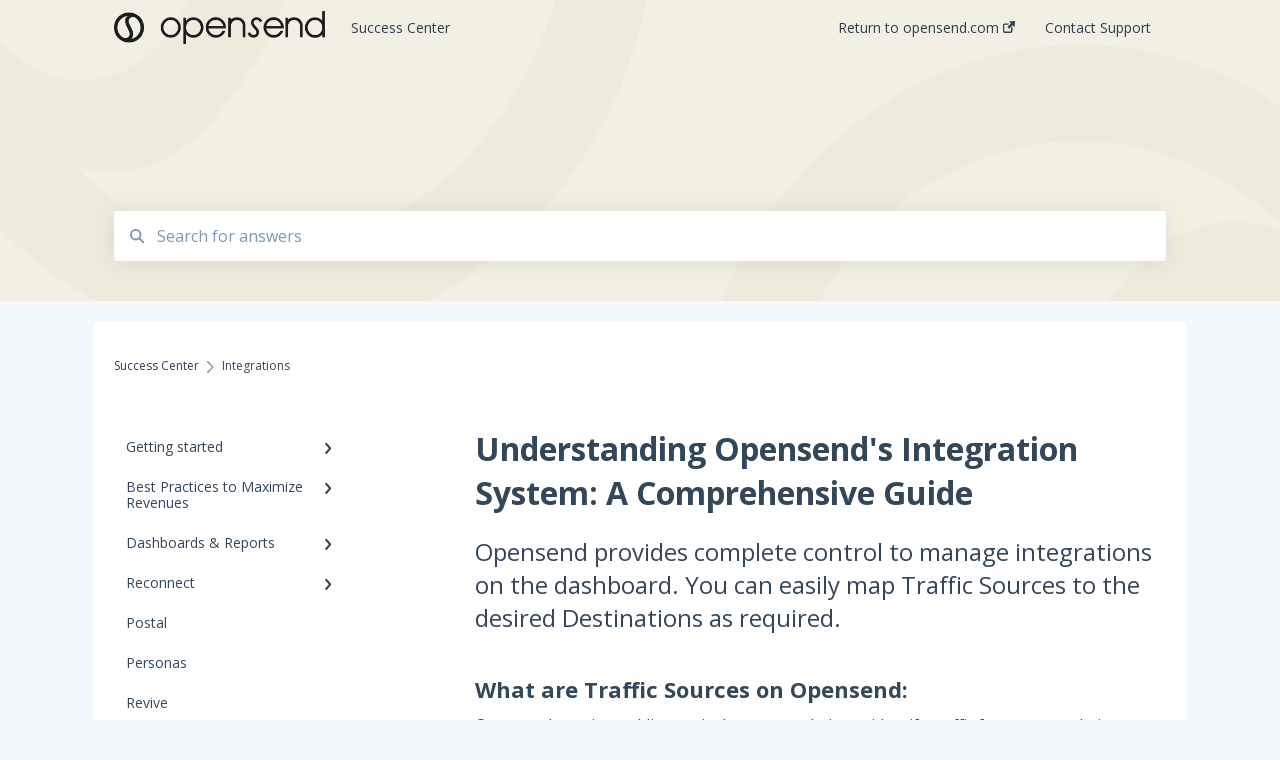

--- FILE ---
content_type: text/html; charset=UTF-8
request_url: https://help.opensend.com/understanding-opensends-integration-system-a-comprehensive-guide
body_size: 8642
content:
<!doctype html><html lang="en"><head>
    
    <meta charset="utf-8">
    
    <title>
      Understanding Opensend's Integration System: A Comprehensive Guide
    </title>
    
    <meta name="description" content="Opensend provides complete control to manage integrations on the dashboard. You can easily map Traffic Sources to the desired Destinations as required.">
    <meta name="viewport" content="width=device-width, initial-scale=1">

    
    <meta property="og:description" content="Opensend provides complete control to manage integrations on the dashboard. You can easily map Traffic Sources to the desired Destinations as required.">
    <meta property="og:title" content="Understanding Opensend's Integration System: A Comprehensive Guide">
    <meta name="twitter:description" content="Opensend provides complete control to manage integrations on the dashboard. You can easily map Traffic Sources to the desired Destinations as required.">
    <meta name="twitter:title" content="Understanding Opensend's Integration System: A Comprehensive Guide">

    

    
    <link rel="stylesheet" href="/hs/hsstatic/ContentIcons/static-1.198/fontawesome/5.0.10/css/fontawesome-all.min.css">
<style>
a.cta_button{-moz-box-sizing:content-box !important;-webkit-box-sizing:content-box !important;box-sizing:content-box !important;vertical-align:middle}.hs-breadcrumb-menu{list-style-type:none;margin:0px 0px 0px 0px;padding:0px 0px 0px 0px}.hs-breadcrumb-menu-item{float:left;padding:10px 0px 10px 10px}.hs-breadcrumb-menu-divider:before{content:'›';padding-left:10px}.hs-featured-image-link{border:0}.hs-featured-image{float:right;margin:0 0 20px 20px;max-width:50%}@media (max-width: 568px){.hs-featured-image{float:none;margin:0;width:100%;max-width:100%}}.hs-screen-reader-text{clip:rect(1px, 1px, 1px, 1px);height:1px;overflow:hidden;position:absolute !important;width:1px}
</style>

<style>
  @font-face {
    font-family: "Open Sans";
    font-weight: 400;
    font-style: normal;
    font-display: swap;
    src: url("/_hcms/googlefonts/Open_Sans/regular.woff2") format("woff2"), url("/_hcms/googlefonts/Open_Sans/regular.woff") format("woff");
  }
  @font-face {
    font-family: "Open Sans";
    font-weight: 700;
    font-style: normal;
    font-display: swap;
    src: url("/_hcms/googlefonts/Open_Sans/700.woff2") format("woff2"), url("/_hcms/googlefonts/Open_Sans/700.woff") format("woff");
  }
</style>

    

    
    <link rel="canonical" href="https://help.opensend.com/understanding-opensends-integration-system-a-comprehensive-guide">


<meta property="og:url" content="https://help.opensend.com/understanding-opensends-integration-system-a-comprehensive-guide">
<meta http-equiv="content-language" content="en">



    
    <link href="//7052064.fs1.hubspotusercontent-na1.net/hubfs/7052064/hub_generated/template_assets/DEFAULT_ASSET/1764968011728/template_main.css" rel="stylesheet">
    <link href="//7052064.fs1.hubspotusercontent-na1.net/hubfs/7052064/hub_generated/template_assets/DEFAULT_ASSET/1764968008656/template__support-form.min.css" rel="stylesheet">
    <script type="text/javascript" src="//7052064.fs1.hubspotusercontent-na1.net/hubfs/7052064/hub_generated/template_assets/DEFAULT_ASSET/1764968010577/template_kbdom.min.js"></script>
    <style type="text/css" data-preview-theme="true">
      .kb-article, .kb-search__suggestions__article-content, .kb-search-results__description {
        font-family: 'Open Sans';
      }
      h1, h2, h3, h3 a, h4, h4 a, h5, h6, .kb__text-link, .kb__text-link-small, .kb-header, .kb-sticky-footer,
      .kb-search__suggestions__article-title, .kb-search-results__title,
      #hs_form_target_kb_support_form input.hs-button, #hs_form_target_kb_support_form label, input, select, textarea, #hs_form_target_kb_support_form .hs-field-desc, #hs_form_target_kb_support_form .hs-richtext p {
        font-family: 'Open Sans';
      }
      a,
      .kb-search__suggestions__breadcrumb,
      .kb-header__nav .kbui-dropdown__link {
        color: #2d3e50;
      }
      .kb-header,
      .kb-header a,
      .kb-header button.kb-button--link {
        color: #2d3e50;
      }
      .kb-header svg * {
        fill: #2d3e50;
      }
      .kb-search-section {
        background-color: #ffffff;
      }
      .kb-search-section__title {
        color: #0a0a0a;
      }
      .kb-search-section-with-image {
        background-image: url(https://help.opensend.com/hubfs/header.png);
        background-size: cover;
        color: #ffffff;
        position: relative;
      }
      .kb-search-section-with-gradient {
        background-color: ;
        background-image: linear-gradient(180deg, #ffffff 0%, transparent 97%);
      }
      .kb-mobile-search-section {
        background-color: #ffffff;
      }
      .kb-search__suggestions a:hover,
      .kb-search__suggestions a:focus,
      .kb-category-menu li.active > a,
      .kb-category-menu li > a:hover {
        background-color: rgba(45, 62, 80, .1);
      }
      .kb-theme--cards .kb-category-menu li.active > a,
      .kb-theme--cards .kb-category-menu li > a:hover {
        background-color: transparent;
      }
      .kb-breadcrumbs > ol > li > span,
      .kb-breadcrumbs > ol > li > a > span,
      .kb-breadcrumbs > .kb-breadcrumbs__mobile-back a {
        font-family: 'Open Sans';
      }
      .kb-breadcrumbs__arrow--left * {
        fill: #2d3e50
      }
      .kb-sidebar .kb-category-menu a,
      .kb-mobile-menu .kb-mobile-menu__current-page,
      .kb-mobile-menu ul > li > a {
        font-family: 'Open Sans';
      }
      .kb-header__logo img {
        max-height: 33px;
      }
      .kb-footer__logo img {
        max-height: 24px;
      }
      /* SVG SUPPORT */
      .kb-header__logo img[src$=".svg"] {
        height: 33px;
      }
      .kb-footer__logo img[src$=".svg"] {
        height: 24px;
      }
      /* MOBILE STYLES */
      .kb-mobile-menu,
      .kb-mobile-search__bar {
        background-color: #ffffff;
      }
      .kb-mobile-menu a,
      .kb-mobile-menu__current-page,
      .kb-mobile-search__input,
      .kb-search--open .kb-mobile-search__input {
        color: #111111
      }
      .kb-mobile-search__input::-webkit-input-placeholder {
        color: #111111
      }
      .kb-mobile-search__input::-moz-placeholder {
        color: #111111
      }
      .kb-mobile-search__input:-ms-input-placeholder {
        color: #111111
      }
      .kb-mobile-search__input:-moz-placeholder {
        color: #111111
      }
      .kb-mobile-search__mag * {
        fill: #111111
      }
      .kb-mobile-menu__arrow *,
      .kb-mobile-search__close * {
        stroke: #111111
      }
      @media (max-width: 767px) {
        .kb-header__nav {
          background-color: #ffffff
        }
        .kb-header,
        .kb-header a {
          color: #111111;
        }
        .kb-header svg * {
          fill: #111111;
        }
        .kb-theme--content.kb-page--index .kb-header__nav-toggle svg *,
        .kb-theme--content.kb-page--index .kb-header__nav-close svg *,
        .kb-theme--tiles.kb-page--index .kb-header__nav-toggle svg *,
        .kb-theme--tiles.kb-page--index .kb-header__nav-close svg *,
        .kb-theme--minimal .kb-header__nav-toggle svg *,
        .kb-theme--minimal .kb-header__nav-close svg *,
        .kb-theme--cards .kb-header__nav-toggle svg *,
        .kb-theme--cards .kb-header__nav-close svg *,
        .kb-theme--default .kb-header__nav-toggle svg *,
        .kb-theme--default .kb-header__nav-close svg * {
          fill: #2d3e50;
        }
      }
    </style>
  <meta name="generator" content="HubSpot"></head>
  <body class="kb-theme--tiles ">
    <header>
      
      
  

  

  

  <div class="kb-header" data-preview-id="kb-header">
    <div class="kb-header-inner" id="kb-header">
      <div class="kb-header__logo">
        
          <a href="https://opensend.com/">
            <img src="https://help.opensend.com/hs-fs/hubfs/Logo%20Black.png?height=120&amp;name=Logo%20Black.png" alt="company logo">
          </a>
        
      </div>
      <a class="kb-header__title" href="/">
        Success Center
      </a>
      <nav id="kb-header__nav" class="kb-header__nav" role="navigation">
        <ul>
          
          
            
<li class="kb-header__company-website-link">
  <a href="//opensend.com" target="_blank" rel="noopener">
    Return to opensend.com
    <svg width="12" height="12" xmlns="http://www.w3.org/2000/svg">
      <path d="M8.11 10.223V7.0472l1.308-1.3077v4.4835c0 .9323-.7628 1.6952-1.6953 1.6952H1.6952C.7628 11.9182 0 11.1553 0 10.223V4.1955C0 3.2628.7628 2.5 1.6952 2.5h4.4833L4.8707 3.8082H1.6952c-.2099 0-.3872.1771-.3872.3873v6.0275c0 .2098.1773.387.3872.387h6.0275c.21 0 .3873-.1772.3873-.387zM5.9428.4417L12.0137 0l-.442 6.0708L9.6368 4.136 6.0925 7.68 4.3333 5.9207l3.544-3.5442L5.9428.4417z" fill="#2d3e50" />
    </svg>
  </a>
</li>

          
          
            
  <li class="kb-header__support-form-link"><a href="/kb-tickets/new">Contact Support</a></li>

          
          
          
        </ul>
      </nav>
      
      <div class="kb-header__nav-controls-container">
        <button id="kb-header__close-target" class="kb-header__nav-close" role="button" aria-label="Close main navigation menu" aria-controls="kb-header__nav kb-header__langs-nav">
          <span class="kb-icon close" aria-hidden="true">
            <svg width="16" height="17" xmlns="http://www.w3.org/2000/svg">
              <g fill="#2D3E50" fill-rule="nonzero">
                <path d="M15.07107 1.42893c.59587.59588.88893 1.23239.0505 2.07081L2.99975 15.62158c-.83842.83842-1.48089.5394-2.0708-.05051C.33305 14.97519.04 14.33868.87841 13.50026L13.00026 1.37842c.83842-.83842 1.48089-.5394 2.0708.05051z" />
                <path d="M15.07107 15.57107c-.59588.59587-1.23239.88893-2.07081.0505L.87842 3.49975C.04 2.66132.33902 2.01885.92893 1.42894 1.52481.83305 2.16132.54 2.99974 1.37841l12.12184 12.12184c.83842.83842.5394 1.48089-.05051 2.0708z" />
              </g>
            </svg>
          </span>
        </button>
        
        <button id="kb-header__main-nav-target" class="kb-header__nav-toggle" role="button" aria-label="Open main navigation menu" aria-controls="kb-header__nav">
          <span class="kb-icon menu">
            <svg width="25" height="17" xmlns="http://www.w3.org/2000/svg">
              <g fill="#2D3E50" fill-rule="nonzero">
                <path d="M24.56897 2.295c0 .85-.2931 1.513-1.72414 1.513H2.15517C.72414 3.808.43103 3.1365.43103 2.295c0-.85.2931-1.513 1.72414-1.513h20.68966c1.43103 0 1.72414.6715 1.72414 1.513zM24.56897 8.8315c0 .85-.2931 1.513-1.72414 1.513H2.15517c-1.43103 0-1.72414-.6715-1.72414-1.513 0-.85.2931-1.513 1.72414-1.513h20.68966c1.43103 0 1.72414.6715 1.72414 1.513zM24.56897 15.3595c0 .85-.2931 1.513-1.72414 1.513H2.15517c-1.43103 0-1.72414-.6715-1.72414-1.513 0-.85.2931-1.513 1.72414-1.513h20.68966c1.43103 0 1.72414.6715 1.72414 1.513z" />
              </g>
            </svg>
          </span>
        </button>
    </div>
    </div>
  </div>
  <!-- Mobile Menu -->
  <div class="kb-mobile-search-section">
    <div class="kb-mobile-header">
      <div class="kb-mobile-menu">
        <div class="kb-mobile-menu__current-page">
          
            
              
            
          
            
              
            
          
            
              
            
          
            
              
            
          
            
              
            
          
            
              
            
          
            
              
            
          
            
              
              Integrations
              
            
          
            
              
            
          
          <svg class="kb-mobile-menu__arrow" width="12" height="7" xmlns="http://www.w3.org/2000/svg">
            <path d="M10.6817 1.6816l-4.5364 4-4.5364-3.9315" stroke="#00A38D" stroke-width="2" fill="none" fill-rule="evenodd" stroke-linecap="round" stroke-linejoin="round" />
          </svg>
        </div>
        <ul>
          
          <li>
            
            
            <a href="/getting-started">
              Getting started
            </a>
            <ul>
              
              
              
              <li>
                <a href="/getting-started#start-here">
                  Start Here!
                </a>
              </li>
              
              
              
              <li>
                <a href="/getting-started#installation-and-setup">
                  Installation and Setup
                </a>
              </li>
              
              
              
              <li>
                <a href="/getting-started#cname-setup">
                  CNAME Setup
                </a>
              </li>
              
            </ul>
          </li>
          
          <li>
            
            
            <a href="/best-practices-to-maximize-revenues">
              Best Practices to Maximize Revenues
            </a>
            <ul>
              
              
              
              <li>
                <a href="/best-practices-to-maximize-revenues#direct-to-consumer">
                  Direct-to-consumer
                </a>
              </li>
              
              
              
              <li>
                <a href="/best-practices-to-maximize-revenues#business-to-business">
                  Business-to-business
                </a>
              </li>
              
              
              
              <li>
                <a href="/best-practices-to-maximize-revenues#deliverability">
                  Deliverability
                </a>
              </li>
              
            </ul>
          </li>
          
          <li>
            
            
            <a href="/dashboards-reports">
              Dashboards &amp; Reports
            </a>
            <ul>
              
              
              
              <li>
                <a href="/dashboards-reports#klaviyo-reports">
                  Klaviyo Reports
                </a>
              </li>
              
              
              
              <li>
                <a href="/dashboards-reports#iterable-reports">
                  Iterable Reports
                </a>
              </li>
              
            </ul>
          </li>
          
          <li>
            
            
            <a href="/reconnect">
              Reconnect
            </a>
            <ul>
              
              
              
              <li>
                <a href="/reconnect#klaviyo">
                  Klaviyo
                </a>
              </li>
              
            </ul>
          </li>
          
          <li>
            
            
            <a href="/postal">
              Postal
            </a>
            <ul>
              
            </ul>
          </li>
          
          <li>
            
            
            <a href="/personas">
              Personas
            </a>
            <ul>
              
            </ul>
          </li>
          
          <li>
            
            
            <a href="/revive">
              Revive
            </a>
            <ul>
              
            </ul>
          </li>
          
          <li class="active open">
            
            
            <a href="/integrations">
              Integrations
            </a>
            <ul>
              
              
              
              <li>
                <a href="/integrations#api-keys-and-account-ids">
                  API Keys and Account IDs
                </a>
              </li>
              
              
              
              <li>
                <a href="/integrations#bloomreach">
                  Bloomreach
                </a>
              </li>
              
              
              
              <li>
                <a href="/integrations#braze">
                  Braze
                </a>
              </li>
              
              
              
              <li>
                <a href="/integrations#facebook">
                  Facebook
                </a>
              </li>
              
              
              
              <li>
                <a href="/integrations#google">
                  Google
                </a>
              </li>
              
              
              
              <li>
                <a href="/integrations#iterable">
                  Iterable
                </a>
              </li>
              
              
              
              <li>
                <a href="/integrations#klaviyo">
                  Klaviyo
                </a>
              </li>
              
              
              
              <li>
                <a href="/integrations#listrak">
                  Listrak
                </a>
              </li>
              
              
              
              <li>
                <a href="/integrations#opensend-sdk">
                  Opensend SDK
                </a>
              </li>
              
              
              
              <li>
                <a href="/integrations#postal">
                  Postal
                </a>
              </li>
              
              
              
              <li>
                <a href="/integrations#sendlane">
                  Sendlane
                </a>
              </li>
              
              
              
              <li>
                <a href="/integrations#suppression-list">
                  Suppression List
                </a>
              </li>
              
              
              
              <li>
                <a href="/integrations#webhook">
                  Webhook
                </a>
              </li>
              
              
              
              <li>
                <a href="/integrations#yotpo">
                  Yotpo
                </a>
              </li>
              
              
              
              <li>
                <a href="/integrations#zapier">
                  Zapier
                </a>
              </li>
              
            </ul>
          </li>
          
          <li>
            
            
            <a href="/faqs">
              FAQs
            </a>
            <ul>
              
            </ul>
          </li>
          
        </ul>
      </div>
      <div class="kb-mobile-search kb-search" kb-language-tag="en" kb-group-id="118555283754">
        <div class="kb-mobile-search__placeholder"></div>
        <div class="kb-mobile-search__box">
          <div class="kb-mobile-search__bar">
            <svg class="kb-mobile-search__mag" width="15" height="15" xmlns="http://www.w3.org/2000/svg">
              <path d="M14.02 12.672l-3.64-3.64a5.687 5.687 0 0 0 1.06-3.312A5.726 5.726 0 0 0 5.72 0 5.726 5.726 0 0 0 0 5.72a5.726 5.726 0 0 0 5.72 5.72 5.687 5.687 0 0 0 3.311-1.06l3.641 3.64a.95.95 0 0 0 1.348 0 .953.953 0 0 0 0-1.348zm-8.3-3.139a3.813 3.813 0 1 1 0-7.626 3.813 3.813 0 0 1 0 7.626z" fill="#4A4A4A" fill-rule="evenodd" />
            </svg>
            <form action="/kb-search-results">
              <input type="text" class="kb-mobile-search__input kb-search__input" name="term" autocomplete="off" placeholder="Search for answers">
              <input type="hidden" name="ref" value="168525237921">
            </form>
            <svg class="kb-mobile-search__close" width="14" height="14" xmlns="http://www.w3.org/2000/svg">
              <g stroke="#4A4A4A" stroke-width="2" fill="none" fill-rule="evenodd" stroke-linecap="round" stroke-linejoin="round">
                <path d="M1 12.314L12.314 1M12.314 12.314L1 1" />
              </g>
            </svg>
          </div>
          <ul class="kb-search__suggestions"></ul>
        </div>
      </div>
    </div>
  </div>

  <script>
    kbDom.whenReady(function() {
          // Mobile Nav Menu
          var mobileToggle = function() {
            var navMenuOpen = document.getElementById('kb-header__main-nav-target');
            var langNavOpen = document.getElementById('kb-header__langs-nav-target');
            var navClose = document.getElementById('kb-header__close-target');

            navMenuOpen.addEventListener('click',function() {
              document.body.classList.toggle('kb-header__main-nav-open');
            });

            if (langNavOpen) {
            langNavOpen.addEventListener('click',function() {
              document.body.classList.toggle('kb-header__lang-nav-open');
            });
            }

            navClose.addEventListener('click',function() {
              document.body.classList.remove('kb-header__main-nav-open');
              document.body.classList.remove('kb-header__lang-nav-open');
            });

          };
          window.addEventListener('click', mobileToggle);
          mobileToggle();

      kbDom.initDropdown(document.querySelector('[data-kbui-dropdown-contents="lang-switcher"]'))

      // Mobile Cat Menu
      document.querySelector('.kb-mobile-menu__current-page').addEventListener('click',function() {
        document.querySelector('.kb-mobile-header').classList.toggle('menu-open');
      });
      document.querySelector('.kb-mobile-search__mag').addEventListener('click',function() {
        document.querySelector('.kb-mobile-header').classList.toggle('search-open');
        if (document.querySelector('.kb-mobile-header').classList.contains('search-open')) {
          document.querySelector('.kb-mobile-search__input').focus();
        }
      });
      document.querySelector('.kb-mobile-search__close').addEventListener('click',function() {
        document.querySelector('.kb-mobile-header').classList.remove('search-open');
      });
    });
  </script>
      
<div class="kb-search-section kb-search-section--narrow kb-search-section-with-image  ">
  <div class="kb-search-section__content content-container">
    <div class="kb-search" kb-language-tag="en" kb-group-id="118555283754">
      <div class="kb-search__placeholder"></div>
      <div class="kb-search__box">
        <div class="kb-search__bar">
          <svg class="kb-search__mag" width="15" height="15" xmlns="http://www.w3.org/2000/svg">
            <path d="M14.02 12.672l-3.64-3.64a5.687 5.687 0 0 0 1.06-3.312A5.726 5.726 0 0 0 5.72 0 5.726 5.726 0 0 0 0 5.72a5.726 5.726 0 0 0 5.72 5.72 5.687 5.687 0 0 0 3.311-1.06l3.641 3.64a.95.95 0 0 0 1.348 0 .953.953 0 0 0 0-1.348zm-8.3-3.139a3.813 3.813 0 1 1 0-7.626 3.813 3.813 0 0 1 0 7.626z" fill="#4A4A4A" fill-rule="evenodd" />
          </svg>
          <form action="/kb-search-results">
            <input type="text" class="kb-search__input" name="term" autocomplete="off" placeholder="Search for answers" required>
          </form>
          <svg class="kb-search__close" width="14" height="14" xmlns="http://www.w3.org/2000/svg">
            <g stroke="#4A4A4A" stroke-width="2" fill="none" fill-rule="evenodd" stroke-linecap="round" stroke-linejoin="round">
              <path d="M1 12.314L12.314 1M12.314 12.314L1 1" />
            </g>
          </svg>
        </div>
        <ul class="kb-search__suggestions"></ul>
      </div>
    </div>
  </div>
</div>
      
    </header>
    <main data-preview-id="kb-article-main">
      
<div class="content-container-outer">
  <div class="content-container">
    
<div class="kb-breadcrumbs">
  <div class="kb-breadcrumbs__mobile-back">
    <svg class="kb-breadcrumbs__arrow kb-breadcrumbs__arrow--left" width="7" height="12" xmlns="http://www.w3.org/2000/svg">
      <path d="M.055 5.7194c.018-.045.0518-.0835.0795-.125.0166-.0255.0322-.052.0489-.0775.007-.011.0116-.024.0216-.034L5.2426.2328c.2877-.3.7662-.3115 1.0685-.026a.7468.7468 0 0 1 .0262 1.0605L1.7954 6l4.5419 4.733a.7462.7462 0 0 1-.0262 1.0601.7563.7563 0 0 1-.5214.207.7568.7568 0 0 1-.547-.2325L.205 6.5174c-.01-.0105-.0146-.023-.0216-.0345-.0167-.025-.0323-.0515-.0489-.077-.0277-.0415-.0615-.08-.0796-.125-.0186-.0455-.0222-.0935-.0312-.141C.0147 6.0934 0 6.0474 0 5.9999c0-.047.0146-.093.0237-.1395.009-.0475.0126-.096.0312-.141" fill="#7C98B6" fill-rule="evenodd" />
    </svg>
    <a href="/">Back to home</a>
  </div>
  <ol itemscope itemtype="http://schema.org/BreadcrumbList">
    <li itemprop="itemListElement" itemscope itemtype="http://schema.org/ListItem">
      <a itemprop="item" href="/">
        <span itemprop="name">Success Center</span>
      </a>
      <meta itemprop="position" content="1">
    </li>
    
      
        
      
        
      
        
      
        
      
        
      
        
      
        
      
        
          <svg class="kb-breadcrumbs__arrow kb-breadcrumbs__arrow--right" width="7" height="12" xmlns="http://www.w3.org/2000/svg">
            <path d="M6.4905 5.7194c-.018-.045-.0518-.0835-.0795-.125-.0167-.0255-.0323-.052-.049-.0775-.007-.011-.0115-.024-.0216-.034L1.3028.2328c-.2876-.3-.7662-.3115-1.0684-.026a.7468.7468 0 0 0-.0262 1.0605L4.75 6l-4.542 4.733a.7462.7462 0 0 0 .0263 1.0601.7563.7563 0 0 0 .5213.207.7568.7568 0 0 0 .5471-.2325l5.0376-5.2501c.0101-.0105.0146-.023.0217-.0345.0166-.025.0322-.0515.0489-.077.0277-.0415.0614-.08.0795-.125.0187-.0455.0222-.0935.0313-.141.009-.0465.0237-.0925.0237-.14 0-.047-.0147-.093-.0237-.1395-.009-.0475-.0126-.096-.0313-.141" fill="#7C98B6" fill-rule="evenodd" />
          </svg>
          <li itemprop="itemListElement" itemscope itemtype="http://schema.org/ListItem">
            
              <span itemprop="name">Integrations</span>
            
            <meta itemprop="position" content="2">
          </li>
          
        
      
        
      
    
  </ol>
</div>
    <div class="main-body">
      <div class="kb-sidebar">
        
<div class="kb-category-menu">
  <ul>
    
    <li>
        
        
      <a href="/getting-started">
        <div class="kb-category-menu-option" data-id="118561555038">
          <span class="kb-category-menu-option__color-bar" style="background-color: #2d3e50;"></span>
          Getting started
        </div>
        
        <div>
          <svg width="12" height="7" xmlns="http://www.w3.org/2000/svg">
            <path d="M10.6817 1.6816l-4.5364 4-4.5364-3.9315" stroke="#2d3e50" stroke-width="2" fill="none" fill-rule="evenodd" stroke-linecap="round" stroke-linejoin="round" />
          </svg>
        </div>
        
      </a>
      <ul>
        
        <li data-id="119376435241">
          
          
          <a href="/getting-started#start-here">
            <span class="kb-category-menu-option__color-bar" style="background-color: #2d3e50;"></span>
            Start Here!
          </a>
        </li>
        
        <li data-id="119381393409">
          
          
          <a href="/getting-started#installation-and-setup">
            <span class="kb-category-menu-option__color-bar" style="background-color: #2d3e50;"></span>
            Installation and Setup
          </a>
        </li>
        
        <li data-id="197592451887">
          
          
          <a href="/getting-started#cname-setup">
            <span class="kb-category-menu-option__color-bar" style="background-color: #2d3e50;"></span>
            CNAME Setup
          </a>
        </li>
        
      </ul>
    </li>
    
    <li>
        
        
      <a href="/best-practices-to-maximize-revenues">
        <div class="kb-category-menu-option" data-id="118555283755">
          <span class="kb-category-menu-option__color-bar" style="background-color: #2d3e50;"></span>
          Best Practices to Maximize Revenues
        </div>
        
        <div>
          <svg width="12" height="7" xmlns="http://www.w3.org/2000/svg">
            <path d="M10.6817 1.6816l-4.5364 4-4.5364-3.9315" stroke="#2d3e50" stroke-width="2" fill="none" fill-rule="evenodd" stroke-linecap="round" stroke-linejoin="round" />
          </svg>
        </div>
        
      </a>
      <ul>
        
        <li data-id="125459472563">
          
          
          <a href="/best-practices-to-maximize-revenues#direct-to-consumer">
            <span class="kb-category-menu-option__color-bar" style="background-color: #2d3e50;"></span>
            Direct-to-consumer
          </a>
        </li>
        
        <li data-id="125464792956">
          
          
          <a href="/best-practices-to-maximize-revenues#business-to-business">
            <span class="kb-category-menu-option__color-bar" style="background-color: #2d3e50;"></span>
            Business-to-business
          </a>
        </li>
        
        <li data-id="154913147831">
          
          
          <a href="/best-practices-to-maximize-revenues#deliverability">
            <span class="kb-category-menu-option__color-bar" style="background-color: #2d3e50;"></span>
            Deliverability
          </a>
        </li>
        
      </ul>
    </li>
    
    <li>
        
        
      <a href="/dashboards-reports">
        <div class="kb-category-menu-option" data-id="119064839319">
          <span class="kb-category-menu-option__color-bar" style="background-color: #2d3e50;"></span>
          Dashboards &amp; Reports
        </div>
        
        <div>
          <svg width="12" height="7" xmlns="http://www.w3.org/2000/svg">
            <path d="M10.6817 1.6816l-4.5364 4-4.5364-3.9315" stroke="#2d3e50" stroke-width="2" fill="none" fill-rule="evenodd" stroke-linecap="round" stroke-linejoin="round" />
          </svg>
        </div>
        
      </a>
      <ul>
        
        <li data-id="151413577618">
          
          
          <a href="/dashboards-reports#klaviyo-reports">
            <span class="kb-category-menu-option__color-bar" style="background-color: #2d3e50;"></span>
            Klaviyo Reports
          </a>
        </li>
        
        <li data-id="151412235275">
          
          
          <a href="/dashboards-reports#iterable-reports">
            <span class="kb-category-menu-option__color-bar" style="background-color: #2d3e50;"></span>
            Iterable Reports
          </a>
        </li>
        
      </ul>
    </li>
    
    <li>
        
        
      <a href="/reconnect">
        <div class="kb-category-menu-option" data-id="186678639972">
          <span class="kb-category-menu-option__color-bar" style="background-color: #2d3e50;"></span>
          Reconnect
        </div>
        
        <div>
          <svg width="12" height="7" xmlns="http://www.w3.org/2000/svg">
            <path d="M10.6817 1.6816l-4.5364 4-4.5364-3.9315" stroke="#2d3e50" stroke-width="2" fill="none" fill-rule="evenodd" stroke-linecap="round" stroke-linejoin="round" />
          </svg>
        </div>
        
      </a>
      <ul>
        
        <li data-id="186861741409">
          
          
          <a href="/reconnect#klaviyo">
            <span class="kb-category-menu-option__color-bar" style="background-color: #2d3e50;"></span>
            Klaviyo
          </a>
        </li>
        
      </ul>
    </li>
    
    <li>
        
        
      <a href="/postal">
        <div class="kb-category-menu-option" data-id="163305307545">
          <span class="kb-category-menu-option__color-bar" style="background-color: #2d3e50;"></span>
          Postal
        </div>
        
      </a>
      <ul>
        
      </ul>
    </li>
    
    <li>
        
        
      <a href="/personas">
        <div class="kb-category-menu-option" data-id="199066538840">
          <span class="kb-category-menu-option__color-bar" style="background-color: #2d3e50;"></span>
          Personas
        </div>
        
      </a>
      <ul>
        
      </ul>
    </li>
    
    <li>
        
        
      <a href="/revive">
        <div class="kb-category-menu-option" data-id="153120767749">
          <span class="kb-category-menu-option__color-bar" style="background-color: #2d3e50;"></span>
          Revive
        </div>
        
      </a>
      <ul>
        
      </ul>
    </li>
    
    <li class="open">
        
        
      <a href="/integrations">
        <div class="kb-category-menu-option" data-id="118555283759">
          <span class="kb-category-menu-option__color-bar" style="background-color: #2d3e50;"></span>
          Integrations
        </div>
        
        <div>
          <svg width="12" height="7" xmlns="http://www.w3.org/2000/svg">
            <path d="M10.6817 1.6816l-4.5364 4-4.5364-3.9315" stroke="#2d3e50" stroke-width="2" fill="none" fill-rule="evenodd" stroke-linecap="round" stroke-linejoin="round" />
          </svg>
        </div>
        
      </a>
      <ul>
        
        <li data-id="168721904969">
          
          
          <a href="/integrations#api-keys-and-account-ids">
            <span class="kb-category-menu-option__color-bar" style="background-color: #2d3e50;"></span>
            API Keys and Account IDs
          </a>
        </li>
        
        <li data-id="185148844450">
          
          
          <a href="/integrations#bloomreach">
            <span class="kb-category-menu-option__color-bar" style="background-color: #2d3e50;"></span>
            Bloomreach
          </a>
        </li>
        
        <li data-id="150093062545">
          
          
          <a href="/integrations#braze">
            <span class="kb-category-menu-option__color-bar" style="background-color: #2d3e50;"></span>
            Braze
          </a>
        </li>
        
        <li data-id="150094801534">
          
          
          <a href="/integrations#facebook">
            <span class="kb-category-menu-option__color-bar" style="background-color: #2d3e50;"></span>
            Facebook
          </a>
        </li>
        
        <li data-id="169785868048">
          
          
          <a href="/integrations#google">
            <span class="kb-category-menu-option__color-bar" style="background-color: #2d3e50;"></span>
            Google
          </a>
        </li>
        
        <li data-id="139884126751">
          
          
          <a href="/integrations#iterable">
            <span class="kb-category-menu-option__color-bar" style="background-color: #2d3e50;"></span>
            Iterable
          </a>
        </li>
        
        <li data-id="119064840201">
          
          
          <a href="/integrations#klaviyo">
            <span class="kb-category-menu-option__color-bar" style="background-color: #2d3e50;"></span>
            Klaviyo
          </a>
        </li>
        
        <li data-id="174655523625">
          
          
          <a href="/integrations#listrak">
            <span class="kb-category-menu-option__color-bar" style="background-color: #2d3e50;"></span>
            Listrak
          </a>
        </li>
        
        <li data-id="169337772370">
          
          
          <a href="/integrations#opensend-sdk">
            <span class="kb-category-menu-option__color-bar" style="background-color: #2d3e50;"></span>
            Opensend SDK
          </a>
        </li>
        
        <li data-id="163431577722">
          
          
          <a href="/integrations#postal">
            <span class="kb-category-menu-option__color-bar" style="background-color: #2d3e50;"></span>
            Postal
          </a>
        </li>
        
        <li data-id="173707768350">
          
          
          <a href="/integrations#sendlane">
            <span class="kb-category-menu-option__color-bar" style="background-color: #2d3e50;"></span>
            Sendlane
          </a>
        </li>
        
        <li data-id="169337942383">
          
          
          <a href="/integrations#suppression-list">
            <span class="kb-category-menu-option__color-bar" style="background-color: #2d3e50;"></span>
            Suppression List
          </a>
        </li>
        
        <li data-id="139884126842">
          
          
          <a href="/integrations#webhook">
            <span class="kb-category-menu-option__color-bar" style="background-color: #2d3e50;"></span>
            Webhook
          </a>
        </li>
        
        <li data-id="177969455635">
          
          
          <a href="/integrations#yotpo">
            <span class="kb-category-menu-option__color-bar" style="background-color: #2d3e50;"></span>
            Yotpo
          </a>
        </li>
        
        <li data-id="119585362229">
          
          
          <a href="/integrations#zapier">
            <span class="kb-category-menu-option__color-bar" style="background-color: #2d3e50;"></span>
            Zapier
          </a>
        </li>
        
      </ul>
    </li>
    
    <li>
        
        
      <a href="/faqs">
        <div class="kb-category-menu-option" data-id="118556667811">
          <span class="kb-category-menu-option__color-bar" style="background-color: #2d3e50;"></span>
          FAQs
        </div>
        
      </a>
      <ul>
        
      </ul>
    </li>
    
  </ul>
</div>

<script>
  kbDom.whenReady(function() {
    document.querySelectorAll('.kb-category-menu svg').forEach(function(el) {
      el.addEventListener('click', function(e) {
        e.preventDefault();
        var li = kbDom.closest('li', this);
        if (li) {
          li.classList.toggle('open');
        }
      });
    })
  })
</script>
      </div>
      <div class="kb-content">
        



<div class="kb-article tinymce-content">
  <h1><span id="hs_cos_wrapper_name" class="hs_cos_wrapper hs_cos_wrapper_meta_field hs_cos_wrapper_type_text" style="" data-hs-cos-general-type="meta_field" data-hs-cos-type="text">Understanding Opensend's Integration System: A Comprehensive Guide</span></h1>
  
    <h2>Opensend provides complete control to manage integrations on the dashboard. You can easily map Traffic Sources to the desired Destinations as required.</h2>
   <h3><strong>What are Traffic Sources on Opensend:</strong></h3>
<p>Opensend requires adding a pixel to your website to identify traffic from your website. Opensend has two traffic sources/methods available to resolve identities from your website:</p>
<ol>
<li>Opensend Pixel: Available for all users to add on website to identify traffic</li>
<li>Shopify App: Only available for Shopify users to install on the website to identify traffic</li>
</ol>
<h3><strong>What are Destinations on Opensend:</strong></h3>
<p>You can integrate Opensend into your desired destination platform to receive data on the resolved identities. We provide a range of integration options on our dashboard where you can seamlessly receive the data on identities resolved by Opensend.</p>
<h3><strong>What is the difference between Main connections and Other connections?</strong></h3>
<p>The primary difference between Main connections and Other connections on Opensend is that Main connections help you decide which contacts you want to resolve from Opensend and integrate to your primary destination, while Other connections are used to push all or a subset of Opensend contacts to the destination platforms based on the filters you plan to use.&nbsp;Identities resolved via the Main connection are the ones that are counted in the Subscription quota. We do not charge for data provided via Other connections.</p>
<p>Another notable difference is that in Other Connections you will also see additional integration Options such as Facebook and Google. Based on the rules you set up for other connections and your integration type, we are going to deliver data based on your setup traffic filter for other connections allowing you to segment data additionally based on your traffic filter.&nbsp;</p>
<h3><strong>Examples:</strong>&nbsp;</h3>
<ul>
<li>Your primary destination for identities is your email marketing platform - you install the Opensend pixel or Shopify app on your website as your Traffic Source, then connect Opensend to your email platform as the "Main connection" using one of our native integrations (i.e. <a href="https://help.opensend.com/how-do-i-integrate-opensend-into-klaviyo" target="_blank" rel="noopener">Klaviyo</a>, <a href="https://help.opensend.com/how-do-i-integrate-opensend-into-iterable" target="_blank" rel="noopener">Iterable</a>, <a href="https://help.opensend.com/how-do-i-integrate-opensend-into-braze" target="_blank" rel="noopener">Braze</a>), via <a href="https://help.opensend.com/how-do-i-integrate-to-my-crm/esp-with-zapier" target="_blank" rel="noopener">Zapier</a>, or a <a href="https://help.opensend.com/how-do-i-integrate-opensend-with-a-custom-webhook" target="_blank" rel="noopener">custom webhook</a>. Now all identities resolved by Opensend will be delivered to a list in your email platform.</li>
<li>Next, you want to add Facebook to your setup to receive all identities to a Facebook Custom Audience. You accomplish this by setting up the <a href="https://help.opensend.com/how-does-opensend-enable-programmatic-retargeting" target="_blank" rel="noopener">Facebook integration</a> as an "Other connection"</li>
<li>Finally, you want to send an event-based email to visitors who navigate to certain pages or trigger certain events, perhaps a particular product page or a cart/checkout abandonment. You create another connection under "Other connections", picking a different list in your email marketing platform to add identities to, if they meet certain <a href="https://help.opensend.com/getting-started-with-setup-filters" target="_blank" rel="noopener">filter criteria</a>.</li>
</ul>
</div>

<script>
  kbDom.whenReady(function() {
    var smoothScroll = new smoothAnchorsScrolling();

    var articleSmoothScrolling = function() {
      function scrollToAnchor(state) {
        const anchorId = (state && state.anchorId) || null;
        if (!anchorId) {
          return;
        }
        var anchor = document.querySelector(
          '[id="' + anchorId.substring(1) + '"][data-hs-anchor="true"]'
        );
        smoothScroll.scrollTo(anchor);
      }

      document
        .querySelectorAll('a[href^="#"][rel*="noopener"]')
        .forEach(function(link) {
          // Adding the handler to the click event on each anchor link
          link.addEventListener('click', function(e) {
            e.preventDefault();
            var node = e.currentTarget;
            var targetAnchorId = decodeURI(node.hash);
            var state = { anchorId: targetAnchorId };

            scrollToAnchor(state);
            history.pushState(state, null, node.href);
          });
        });

      window.addEventListener('popstate', function(e) {
        if (e.state !== undefined) {
          scrollToAnchor(e.state);
        }
      });

      (function() {
        var targetAnchorId = decodeURI(window.location.hash);
        var initialState = {
          anchorId: targetAnchorId,
        };
        if (targetAnchorId) {
          setTimeout(function() {
            scrollToAnchor(initialState);
          }, 1);
        }
        history.pushState(initialState, null, '');
      })();
    };

    window.addEventListener('load', function(e) {
      articleSmoothScrolling();
    });
  });
</script>
        <div id="ka-feedback-form-container" portal-id="24030046" article-id="168525237921" knowledge-base-id="118555283754" article-language-tag="en" ungated-for-multi-language="true" enviro="prod" feedback-hubapi-domain="feedback.hubapi.com" js-feedback-domain="js.hubspotfeedback.com">
  <div id="ka-feedback-form"></div>
  <link rel="stylesheet" href="https://js.hubspotfeedback.com/feedbackknowledge.css">
  <script type="text/javascript" src="https://js.hubspotfeedback.com/feedbackknowledge.js"></script>
</div>
        

<div id="kb-related-articles-container" portal-id="24030046" knowledge-base-id="118555283754" article-id="168525237921" article-language="en" heading="Related articles" enviro="prod" public-hubapi-domain="public.hubapi.com">
  
    <div id="kb-related-articles"></div>
    <link rel="stylesheet" href="https://js.hubspotfeedback.com/relatedarticles.css">
    <script type="text/javascript" src="https://js.hubspotfeedback.com/relatedarticles.js"></script>
  
</div>
      </div>
    </div>
  </div>
</div>

    </main>
    <footer>
      





 


  




  



  


<div class="kb-sticky-footer" data-preview-id="kb-footer">
  <div class="kb-footer">
    
      <div class="kb-footer__center-aligned-content">
        
          <div class="kb-footer__logo">
            
              <img src="https://help.opensend.com/hs-fs/hubfs/OpenSend_Logo%20icon%202.png?height=120&amp;name=OpenSend_Logo%20icon%202.png" alt="company logo">
            
          </div>
        
        
          <div class="kb-footer__title">Opensend Help Center</div>
        
        
      </div>
    
    
      <div class="kb-footer__links-container">
        <ul class="kb-footer__links columns__three">
          
            
<li class="kb-footer__company-website-link">
  <a href="//opensend.com" target="_blank" rel="noopener">
    Return to opensend.com
    <svg width="12" height="12" xmlns="http://www.w3.org/2000/svg">
      <path d="M8.11 10.223V7.0472l1.308-1.3077v4.4835c0 .9323-.7628 1.6952-1.6953 1.6952H1.6952C.7628 11.9182 0 11.1553 0 10.223V4.1955C0 3.2628.7628 2.5 1.6952 2.5h4.4833L4.8707 3.8082H1.6952c-.2099 0-.3872.1771-.3872.3873v6.0275c0 .2098.1773.387.3872.387h6.0275c.21 0 .3873-.1772.3873-.387zM5.9428.4417L12.0137 0l-.442 6.0708L9.6368 4.136 6.0925 7.68 4.3333 5.9207l3.544-3.5442L5.9428.4417z" fill="#2d3e50" />
    </svg>
  </a>
</li>

          
            
  <li class="kb-footer__support-form-link"><a href="/kb-tickets/new">Contact Support</a></li>

          
            
  <li class="kb-footer__custom-link"><a href="https://www.opensend.com/">Pricing</a></li>

          
        </ul>
      </div>
    
  </div>
</div>
    </footer>
    
<!-- HubSpot performance collection script -->
<script defer src="/hs/hsstatic/content-cwv-embed/static-1.1293/embed.js"></script>

<!-- Start of HubSpot Analytics Code -->
<script type="text/javascript">
var _hsq = _hsq || [];
_hsq.push(["setContentType", "knowledge-article"]);
_hsq.push(["setCanonicalUrl", "https:\/\/help.opensend.com\/understanding-opensends-integration-system-a-comprehensive-guide"]);
_hsq.push(["setPageId", "168525237921"]);
_hsq.push(["setContentMetadata", {
    "contentPageId": 168525237921,
    "legacyPageId": "168525237921",
    "contentFolderId": null,
    "contentGroupId": 118555283754,
    "abTestId": null,
    "languageVariantId": 168525237921,
    "languageCode": "en",
    
    
}]);
</script>

<script type="text/javascript" id="hs-script-loader" async defer src="/hs/scriptloader/24030046.js"></script>
<!-- End of HubSpot Analytics Code -->


<script type="text/javascript">
var hsVars = {
    render_id: "3dd66e91-3217-465c-adac-c5e79369c511",
    ticks: 1765106514426,
    page_id: 168525237921,
    
    content_group_id: 118555283754,
    portal_id: 24030046,
    app_hs_base_url: "https://app.hubspot.com",
    cp_hs_base_url: "https://cp.hubspot.com",
    language: "en",
    analytics_page_type: "knowledge-article",
    scp_content_type: "",
    
    analytics_page_id: "168525237921",
    category_id: 6,
    folder_id: 0,
    is_hubspot_user: false
}
</script>


<script defer src="/hs/hsstatic/HubspotToolsMenu/static-1.563/js/index.js"></script>




    <script type="text/javascript" src="//7052064.fs1.hubspotusercontent-na1.net/hubfs/7052064/hub_generated/template_assets/DEFAULT_ASSET/1764968011302/template_purify.min.js"></script>
    <script type="text/javascript" src="//7052064.fs1.hubspotusercontent-na1.net/hubfs/7052064/hub_generated/template_assets/DEFAULT_ASSET/1764968009950/template_kb-search.min.js"></script>
    <script type="text/javascript" src="//7052064.fs1.hubspotusercontent-na1.net/hubfs/7052064/hub_generated/template_assets/DEFAULT_ASSET/1764968013918/template_sticky-header.min.js"></script>
    <script type="text/javascript" src="//7052064.fs1.hubspotusercontent-na1.net/hubfs/7052064/hub_generated/template_assets/DEFAULT_ASSET/1764968013288/template_smooth-anchors-scrolling.min.js"></script>
  
</body></html>